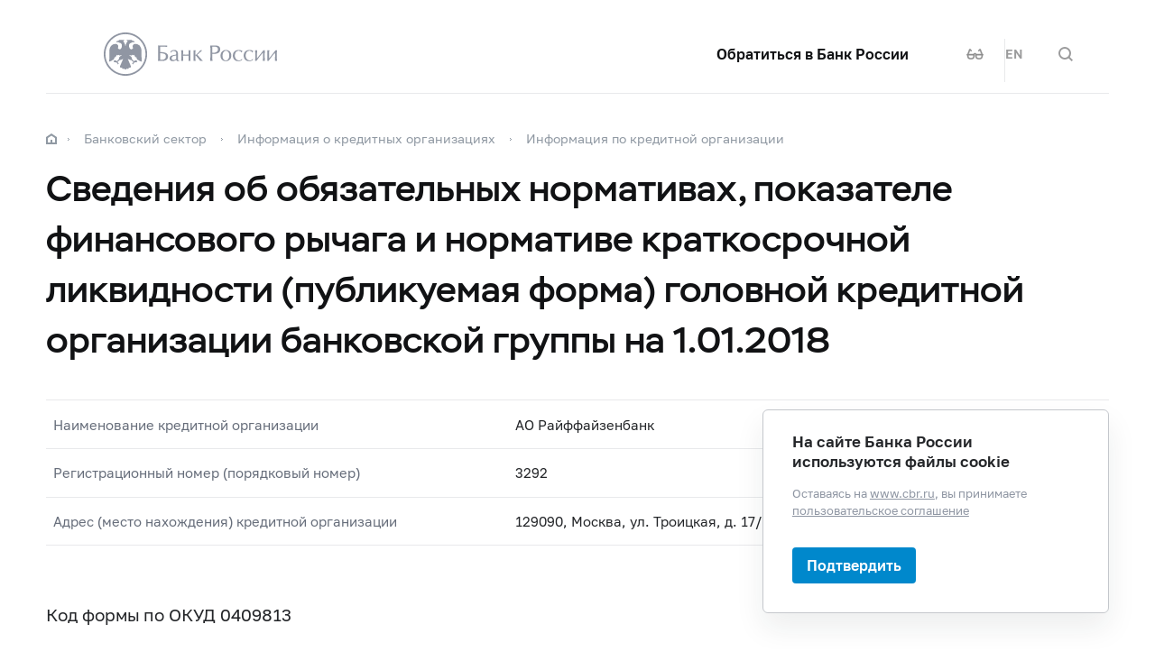

--- FILE ---
content_type: text/html; charset=utf-8
request_url: https://cbr.ru/banking_sector/credit/coinfo/AnnaulReport2017/?when=201801&regnum=3292&view=0409813bg
body_size: 16469
content:

<!DOCTYPE html>
<html>
<head>
    

<meta http-equiv="Content-Type" content="text/html; charset=UTF-8" />
<meta http-equiv="X-UA-Compatible" content="IE=edge,chrome=1">
<meta name="viewport" content="width=device-width, initial-scale=1, shrink-to-fit=no">
<meta name="format-detection" content="telephone=no" />
<meta name="zoom:lang" content="ru" />
<title>Сведения об обязательных нормативах, показателе финансового рычага и нормативе краткосрочной ликвидности (публикуемая форма) головной кредитной организации банковской группы на 1.01.2018 | Банк России</title>

    <meta name="robots" content="noindex,nofollow" />


    <meta property="og:image" content="/common/images/share-1.jpg" />

    


            <link rel="stylesheet" type="text/css" href="/common/libs/jquery-ui/jquery-ui.min.css?v=v478607061" media="all">

            <!--[if IE 9]><link rel="stylesheet" type="text/css" href="/common/style/main-ie9.css?v=v677740427" media="all"><![endif]-->

            <!--[if gt IE 9]><!--><link rel="stylesheet" type="text/css" href="/common/style/main.min.css?v=v2126836889" media="all"><!--<![endif]-->


        <script type="text/javascript" src="/common/libs/jquery-3.7.1.min.js?v=v735956814"></script>



        <script type="text/javascript" src="/common/libs/jquery-ui/jquery-ui.min.js?v=v478607061"></script>

        <script type="text/javascript" src="/common/libs/jquery.inputmask.min.js?v=v478607061"></script>


        <script type="text/javascript" src="/common/scripts/vendor.js?v=v907291152"></script>

        <script type="text/javascript" src="/common/libs/jquery.floatThead.min.js?v=v478607061"></script>








        <script type="text/javascript" src="/common/libs/popper.js?v=v478607061"></script>

        <script type="text/javascript" src="/common/libs/tippy.js?v=v478607061"></script>

        <script type="text/javascript" src="/common/scripts/main.min.js?v=v1396628121"></script>


        <script type="text/javascript" src="/common/libs/localization-ru.js?v=v712023859"></script>
        <script type="text/javascript" src="/js/jquery.ui.autocomplete-ru.js?v=v1043438991"></script>

        <script type="text/javascript" src="/js/jquery.cookie.min.js?v=v4260771145"></script>

        <script type="text/javascript" src="/js/site.js?v=v2848633841"></script>





    <script type="text/javascript">
    $(function () {
        var $menu = $('[data-menu]'),
            $menuItemBtn = $menu.find('[data-menu-item-btn]'),
            $menuShow = $('[data-menu-show]'),
            $menuClose = $('[data-menu-close]');
        var config = $menu.data('config');

        $menuShow.on('click.cms_loadwholesite', function (event) {
            loadWholeSite(true);
        });
        $menuShow.on('mouseenter.cms_loadwholesite', function (event) {
            loadWholeSite(false);
        });

        var xhr = null, g_openMenu = false;
        function loadWholeSite(openmenu) {
            g_openMenu = g_openMenu || openmenu;
            $menuShow.off('click.cms_loadwholesite mouseenter.cms_loadwholesite');
            if (xhr === null) {
                $('.menu_wrap .networks-circle').html($('.networks-circle.footer_networks').html());
                $('.menu_wrap .header_search').html($('.header .offsetMenu .header_search').html());

                xhr = $.ajax(config.url, {
                    dataType: "html",
                    method: "get",
                    success: function (html) {
                        $('[data-cms-wholesite-placeholder]').replaceWith(html);

                        $menu.find('.menu_tab[data-tabs-tab]').each(function () {
                            var tab = $(this).data('tabs-tab');
                            $(this).toggle($menu.find('[data-tabs-content="' + tab + '"]').length != 0);
                        });

                        $menu.trigger('new-html');

                        for (var i in config.catalogPath) {
                            $menu.find('li[data-catalog-id="' + config.catalogPath[i] + '"]')
                                .addClass("_active");
                            $menu.find('li[data-catalog-id="' + config.catalogPath[i] + '"]')
                                .closest('[data-tabs-content]')
                                .trigger('open-anchor');
                        }

                        
                        xhr = true;
                    },
                    error: function () {
                        xhr = null;
                    }
                });
            }
        }
    });
    </script>


<script>
    if (window.localStorage) {
        if (localStorage.getItem('vision-impaired'))
            document.getElementsByTagName('html')[0].className += ' vision-impaired';
    }
</script>
<script>
    document.documentElement.style.setProperty('--scrollbar-width', '17px');
    setTimeout(function () {
        
        var div = document.createElement('div');

        div.style.overflowY = 'scroll';
        div.style.width = '50px';
        div.style.height = '50px';

        
        div.style.visibility = 'hidden';

        document.body.appendChild(div);
        var scrollWidth = Math.max(div.offsetWidth - div.clientWidth, 0.15); 
        document.body.removeChild(div);
        
        document.documentElement.style.setProperty('--scrollbar-width', scrollWidth + 'px');
    }, 0);
</script>




    
</head>
<body>


<!-- Yandex.Metrika counter -->
<script type="text/javascript" >
    (function(m,e,t,r,i,k,a){m[i]=m[i]||function(){(m[i].a=m[i].a||[]).push(arguments)};
    m[i].l=1*new Date();
    for (var j = 0; j < document.scripts.length; j++) {if (document.scripts[j].src === r) { return; }}
    k=e.createElement(t),a=e.getElementsByTagName(t)[0],k.async=1,k.src=r,a.parentNode.insertBefore(k,a)})
    (window, document, "script", "https://mc.yandex.ru/metrika/tag.js", "ym");

    ym(5774506, "init", {
        clickmap:true,
        trackLinks:true,
        accurateTrackBounce:true,
        webvisor:true
    });
</script>
<noscript><div><img src="https://mc.yandex.ru/watch/5774506" style="position:absolute; left:-9999px;" alt="" /></div></noscript>    
<!-- /Yandex.Metrika counter -->
        
    

    <div class="header-print">
    <div class="offsetMenu">
        <div class="header-print_inner">
            <img class="header-print_logo" alt="cbr" src="/common/images/logo.svg">
            <ul class="header-print_contacts">
<li>107016, Москва, ул. Неглинная, д.&nbsp;12, к. В, Банк России</li>
<li><nobr class="phone">8 800 300-30-00</nobr></li>
<li>www.cbr.ru</li>
</ul>

        </div>
    </div>
</div>

    <header class="header" id="header">
        <div class="top-line" data-top-line="">
            <div class="offsetMenu">
                <div class="col-md-23 offset-md-1">
                    <div class="top-line_inner header_inner">
                        

<div class="row">
    <div class="col-xl-5 col-md-9">
        <div class="header_left pr-0">
                <div class="header_menu" data-menu-show=""></div>
            <a class="header_logo" href="/"></a>
            <a class="d-flex d-md-none" href="#" data-tooltip="" data-tooltip-content="Версия для слабовидящих" data-tooltip-class="mobile-hide"><div class="header_visual-impaired_item"></div></a>
                <a class="header_search_btn d-flex d-md-none" href="#" data-search-form-show="" aria-label="Поиск по сайту"><div class="header_search_icon"></div></a>
        </div>
    </div>
    <div class="col-xl-17 col-md-13 offset-md-1 header_block justify-content-end">
        <div class="d-none d-md-block">
            <div class="header_right">
                <div class="networks header_link header_networks"><a href="/contactBR/">Обратиться в&nbsp;Банк России</a></div>
                <div class="networks header_networks header_visual-impaired header_visual-impaired_inner"><a href="#" data-tooltip="" data-tooltip-content="Версия для слабовидящих" data-tooltip-class="mobile-hide"><div class="header_visual-impaired_item"></div></a></div>
                <div class="header_lang header_lang_inner header_networks">
    <a href="/Localization/SwitchLanguage?url=%2Fbanking_sector%2Fcredit%2Fcoinfo%2FAnnaulReport2017%2F%3Fwhen%3D201801%26regnum%3D3292%26view%3D0409813bg&amp;from=ru-RU&amp;to=en-CB"><!--noindex-->EN<!--/noindex--></a>
</div>
                    <div class="header_networks header_search header_search_inner">
                        <a class="header_search_btn" href="#" data-search-form-show="" aria-label="Поиск по сайту">
                            <div class="header_search_icon"></div>
                        </a>
                    </div>
            </div>
        </div>
    </div>
</div>
                    </div>
                </div>
            </div>
        </div>        
        <div class="offsetMenu">
            <div class="col-md-23 offset-md-1">
                <div class="header_inner">
                    

<div class="row">
    <div class="col-xl-5 col-md-9">
        <div class="header_left pr-0">
                <div class="header_menu" data-menu-show=""></div>
            <a class="header_logo" href="/"></a>
            <a class="d-flex d-md-none" href="#" data-tooltip="" data-tooltip-content="Версия для слабовидящих" data-tooltip-class="mobile-hide"><div class="header_visual-impaired_item"></div></a>
                <a class="header_search_btn d-flex d-md-none" href="#" data-search-form-show="" aria-label="Поиск по сайту"><div class="header_search_icon"></div></a>
        </div>
    </div>
    <div class="col-xl-17 col-md-13 offset-md-1 header_block justify-content-end">
        <div class="d-none d-md-block">
            <div class="header_right">
                <div class="networks header_link header_networks"><a href="/contactBR/">Обратиться в&nbsp;Банк России</a></div>
                <div class="networks header_networks header_visual-impaired header_visual-impaired_inner"><a href="#" data-tooltip="" data-tooltip-content="Версия для слабовидящих" data-tooltip-class="mobile-hide"><div class="header_visual-impaired_item"></div></a></div>
                <div class="header_lang header_lang_inner header_networks">
    <a href="/Localization/SwitchLanguage?url=%2Fbanking_sector%2Fcredit%2Fcoinfo%2FAnnaulReport2017%2F%3Fwhen%3D201801%26regnum%3D3292%26view%3D0409813bg&amp;from=ru-RU&amp;to=en-CB"><!--noindex-->EN<!--/noindex--></a>
</div>
                    <div class="header_networks header_search header_search_inner">
                        <a class="header_search_btn" href="#" data-search-form-show="" aria-label="Поиск по сайту">
                            <div class="header_search_icon"></div>
                        </a>
                    </div>
            </div>
        </div>
    </div>
</div>
                </div>
            </div>
        </div>
    </header>
    <form action="/search/" method="get" class="search-form" data-search-form=""
      data-api-url="/Content/SearchSuggest/Suggest"
      data-api-top-url="">
    <div class="offsetMenu">
        <div class="col-md-23 offset-md-1">
            <div class="search-form_inner">
                <div class="search-form_title">Что вы хотите найти?<img class="search-form_title-close" src="/common/images/icons/menu-close-dark-grey.svg"></div>
                <div class="search-form_content">
                    <div class="search-form_block">
                        <div class="search-form_icon"></div>
                        <div class="search-form_field">
                            <input name="text" type="text" autocomplete="off" placeholder="Начните писать" data-search-form-input="" />
                        </div>
                    </div>
                    <div class="search-form_clear" data-search-form-clear-btn=""><img src="/common/images/icons/menu-close-gray.svg"></div>
                    <div class="search-form_btn">
                        <button class="b-btn _blue" data-search-form-btn="">Искать</button>
                    </div>
                </div>
            </div>
        </div>
    </div>
</form>


<div class="menu_wrap" data-menu="" data-config="{&quot;catalogPath&quot;:[22150,22125,16161,16160],&quot;url&quot;:&quot;/Catalog/SiteMap/GetWholeSiteHtml?blockId=59191&quot;}">
    <div class="offsetMenu">
        <div class="header_menu _close menu_close d-none d-md-block" data-menu-close=""></div>
        <div class="header_inner top-line_inner d-block d-md-none">
            <div class="row">
                <div class="col-xl-5 col-md-9">
                    <div class="header_left pr-0">
                        <div role="button" tabindex="0" aria-label="Закрыть меню" class="header_menu _close" data-menu-close=""></div>
                        <a class="header_logo" href="/"></a>
                        <a class="invisible" href="#" data-tooltip="" data-tooltip-content="Версия для слабовидящих" data-tooltip-class="mobile-hide"><div class="header_visual-impaired_item"></div></a>
                        <a class="header_search_btn invisible" href="#" data-search-form-show="" aria-label="Поиск по сайту"><div class="header_search_icon"></div></a>
                    </div>
                </div>
            </div>
        </div>
        <div class="menu row" data-tabs="data-tabs">
            <div class="menu_quick col-md-7">
                <div role="tablist" class="menu_quick_tabs">
    <a role="tab" id="menu_tab_Activity" aria-controls="menu_content_Activity" aria-selected="true" class="menu_tab _active" href="#" data-tabs-tab="Activity">Деятельность</a>
    <a role="tab" id="menu_tab_FinancialMarkets" aria-controls="menu_content_FinancialMarkets" aria-selected="false" class="menu_tab" href="#" data-tabs-tab="FinancialMarkets">Финансовые рынки</a>
    <a role="tab" id="menu_tab_Documents" aria-controls="menu_content_Documents" aria-selected="false" class="menu_tab" href="#" data-tabs-tab="Documents">Документы и данные</a>
    <a role="tab" id="menu_tab_AboutBank" aria-controls="menu_content_AboutBank" aria-selected="false" class="menu_tab" href="#" data-tabs-tab="AboutBank">О Банке России</a>
    <a role="tab" id="menu_tab_Services" aria-controls="menu_content_Services" aria-selected="false" class="menu_tab" href="#" data-tabs-tab="Services">Сервисы</a>
</div>
<div class="menu_quick_links">
    <div class="inner_links"><a href="/support_measures/" title="Меры зашиты финансового рынка" style="color:red">Меры защиты финансового рынка</a>
  </div>
<div class="phones"><a class="menu_phone_val" href="tel:+74993003000">
<div class="plus">+</div>7 499 300-30-00</a><a class="menu_phone_val" href="tel:88003003000">8 800 300-30-00</a><a class="menu_phone_val" href="tel:300">300</a><span>Бесплатно для звонков с мобильных телефонов</span></div>
<div class="inner_links">
  <a href="/news/" title="Новости">Новости</a>
  <a href="/rbr/" title="Решения Банка России">Решения Банка России</a>
  <a href="/contacts/" title="Контактная информация">Контактная информация</a>
  <a href="/sitemap" title="Карта сайта">Карта сайта</a>
  <a href="/about/" title="О сайте">О сайте</a>
  </div>
<div class="networks-circle">
  <a class="networks-circle_item _vk" href="https://vk.com/cbr_official" title="ВКонтакте"></a>
  <a class="networks-circle_item _yt" href="https://www.youtube.com/user/BankofRussia" title="Youtube"></a>
  <a class="networks-circle_item _tg" href="https://t.me/centralbank_russia" title="Telegram"></a>
  <a class="networks-circle_item _ydzen" href="https://zen.yandex.ru/id/622372d6a565892091994ea9" title="Яндекс Дзен"></a>
  <a class="networks-circle_item _ok" href="https://ok.ru/group/68858679787580" title="Одноклассники"></a>
  <a class="networks-circle_item _rt" href="https://rutube.ru/channel/23873201/" title="RUTUBE"></a>
</div>
</div>
            </div>
            <div class="d-md-none link-above">
                <div class="header_right">
                    <div class="header_link"><a href="/contactBR/">Обратиться в&nbsp;Банк России</a></div>
                    <div class="header_lang">
            <div class="header_lang_item _active"><span><!--noindex-->RU<!--/noindex--></span></div>
            <div class="header_lang_item"><a href="/Localization/SwitchLanguage?url=%2Fbanking_sector%2Fcredit%2Fcoinfo%2FAnnaulReport2017%2F%3Fwhen%3D201801%26regnum%3D3292%26view%3D0409813bg&amp;from=ru-RU&amp;to=en-CB"><!--noindex-->EN<!--/noindex--></a></div>
</div>
                </div>
                    <div class="header_right">
                        <div class="header_link"><a href="/fmp_check/">Проверить участника финансового рынка</a></div>
                    </div>
            </div>
            <div class="menu_content_container col-md with-centered-loader" data-cms-wholesite-placeholder="">
            </div>
        </div>
    </div>
</div>

    <main id="content">
        <div class="offsetMenu ">
            <div class="container-fluid">
                <div class="col-md-23 offset-md-1">
                    <div class="breadcrumbs">
    <div class="breadcrumbs_item"><a class="breadcrumbs_home" href="/"></a></div>
        <div class="breadcrumbs_item">
            <a href="/banking_sector/"><!--noindex-->Банковский сектор<!--/noindex--></a>
        </div>
        <div class="breadcrumbs_item">
            <a href="/banking_sector/credit/"><!--noindex-->Информация о&#160;кредитных организациях<!--/noindex--></a>
        </div>
        <div class="breadcrumbs_item">
            <a href="/banking_sector/credit/coinfo/"><!--noindex-->Информация по&#160;кредитной организации<!--/noindex--></a>
        </div>
    </div>

                    <!--index-->
<h1 class="_medium"><span class="referenceable">Сведения об обязательных нормативах, показателе финансового рычага и нормативе краткосрочной ликвидности (публикуемая форма) головной кредитной организации банковской группы на 1.01.2018</span>
</h1>
                                                                                                                        <div class="coinfo block-part">

        <div class="coinfo_item row">                			
            	<div class="coinfo_item_title col-md-9">Наименование кредитной организации</div>
            	<div class="coinfo_item_text col-md-13 offset-md-1">АО Райффайзенбанк</div>
            </div>
        <div class="coinfo_item row">                			
            	<div class="coinfo_item_title col-md-9">Регистрационный номер (порядковый номер)</div>
            	<div class="coinfo_item_text col-md-13 offset-md-1">3292</div>
            </div>
        <div class="coinfo_item row">                			
            	<div class="coinfo_item_title col-md-9">Адрес (место нахождения) кредитной организации</div>
            	<div class="coinfo_item_text col-md-13 offset-md-1">129090, Москва, ул. Троицкая, д. 17/1</div>
            </div></div>


<p><em>Код формы по ОКУД 0409813</em></p>
<p><em>Квартальная (Годовая)</em></p>
<h2>Раздел 1. Сведения об обязательных нормативах</h2>

<div class="table-wrapper">
<div class="table">
<table class="data"> 
<tr>
        <th rowspan="2">Номер строки</th>
        <th rowspan="2">Наименование показателя</th>
        <th rowspan="2">Номер пояснения</th>
        <th rowspan="2">Нормативное значение, процент</th>
        <th colspan="4">Фактическое значение, процент</th>
    </tr>
    <tr>
        <th colspan="2">на отчётную дату</th>
        <th colspan="2">на начало отчётного года</th>
    </tr>

<tr>
<td>1</td>
<td>Норматив достаточности базового капитала банка (Н1.1), банковской группы (Н20.1)</td>
<td>2</td>
<td class="right">5.00</td>
<td class="right" colspan="2">10.00</td>
<td class="right" colspan="2">10.10</td>
</tr>
<tr>
<td>2</td>
<td>Норматив достаточности основного капитала банка (Н1.2), банковской группы (Н20.2)</td>
<td>2</td>
<td class="right">6.00</td>
<td class="right" colspan="2">10.70</td>
<td class="right" colspan="2">11.00</td>
</tr>
<tr>
<td>3</td>
<td>Норматив достаточности собственных средств (капитала) банка (Н1.0), банковской группы (Н20.0)</td>
<td>2</td>
<td class="right">8.00</td>
<td class="right" colspan="2">13.60</td>
<td class="right" colspan="2">16.60</td>
</tr>
<tr>
<td>4</td>
<td>Норматив достаточности собственных средств (капитала) небанковской кредитной организации, имеющей право на осуществление переводов денежных средств без открытия банковских счетов и связанных с ними иных банковских операций (Н1.3)</td>
<td></td>
<td class="right"></td>
<td class="right" colspan="2"></td>
<td class="right" colspan="2"></td>
</tr>
<tr>
<td>5</td>
<td>Норматив мгновенной ликвидности банка (Н2)</td>
<td></td>
<td class="right"></td>
<td class="right" colspan="2"></td>
<td class="right" colspan="2"></td>
</tr>
<tr>
<td>6</td>
<td>Норматив текущей ликвидности банка (Н3)</td>
<td></td>
<td class="right"></td>
<td class="right" colspan="2"></td>
<td class="right" colspan="2"></td>
</tr>
<tr>
<td>7</td>
<td>Норматив долгосрочной ликвидности банка (Н4)</td>
<td></td>
<td class="right"></td>
<td class="right" colspan="2"></td>
<td class="right" colspan="2"></td>
</tr>
<tr>
<td rowspan="2">8</td>
<td rowspan="2">Норматив максимального размера риска на одного заемщика или группу связанных заемщиков банка (Н6)</td>
<td rowspan="2"></td>
<td  class="right" rowspan="2"></td>
<td class="right"><small>максимальное</small></td>
<td class="right">&nbsp;</td>
<td class="right"><small>максимальное</small></td>
<td class="right">&nbsp;</td>
</tr>
<tr>
<td class="right"><small>минимальное</small></td>
<td class="right">&nbsp;</td>
<td class="right"><small>минимальное</small></td>
<td class="right">&nbsp;</td>
</tr>
<tr>
<td>9</td>
<td>Норматив максимального размера крупных кредитных рисков банка (Н7), банковской группы (Н22)</td>
<td></td>
<td class="right">800.00</td>
<td class="right" colspan="2">135.50</td>
<td class="right" colspan="2">83.20</td>
</tr>
<tr>
<td>10</td>
<td>Норматив максимального размера кредитов, банковских гарантий и поручительств, предоставленных банком своим участникам (акционерам) (Н9.1)</td>
<td></td>
<td class="right"></td>
<td class="right" colspan="2"></td>
<td class="right" colspan="2"></td>
</tr>
<tr>
<td>11</td>
<td>Норматив совокупной величины риска по инсайдерам банка (Н10.1)</td>
<td></td>
<td class="right"></td>
<td class="right" colspan="2"></td>
<td class="right" colspan="2"></td>
</tr>
<tr>
<td>12</td>
<td>Норматив использования собственных средств (капитала) банка для приобретения акций (долей) других юридических лиц (Н12), норматив использования собственных средств (капитала) банковской группы для приобретения головной кредитной организацией банковской группы и участниками банковской группы акций (долей) других юридических лиц (Н23)</td>
<td></td>
<td class="right">25.00</td>
<td class="right" colspan="2">0.00</td>
<td class="right" colspan="2">0.00</td>
</tr>
<tr>
<td>13</td>
<td>Норматив соотношения суммы ликвидных активов сроком исполнения в ближайшие 30 календарных дней к сумме обязательств РНКО (Н15)</td>
<td></td>
<td class="right"></td>
<td class="right" colspan="2"></td>
<td class="right" colspan="2"></td>
</tr>
<tr>
<td>14</td>
<td>Норматив ликвидности небанковской кредитной организации, имеющей право на осуществление переводов денежных средств без открытия банковских счетов и связанных с ними иных банковских операций (Н15.1)</td>
<td></td>
<td class="right"></td>
<td class="right" colspan="2"></td>
<td class="right" colspan="2"></td>
</tr>
<tr>
<td>15</td>
<td>Норматив максимальной совокупной величины кредитов клиентам – участникам расчетов на завершение расчетов (Н16)</td>
<td></td>
<td class="right"></td>
<td class="right" colspan="2"></td>
<td class="right" colspan="2"></td>
</tr>
<tr>
<td>16</td>
<td>Норматив предоставления РНКО от своего имени и за свой счет кредитов заемщикам, кроме клиентов – участников расчетов (Н16.1)</td>
<td></td>
<td class="right"></td>
<td class="right" colspan="2"></td>
<td class="right" colspan="2"></td>
</tr>
<tr>
<td>17</td>
<td>Норматив минимального соотношения размера ипотечного покрытия и объема эмиссии облигаций с ипотечным покрытием (Н18)</td>
<td></td>
<td class="right"></td>
<td class="right" colspan="2"></td>
<td class="right" colspan="2"></td>
</tr>
<tr>
<td>18</td>
<td>Норматив максимального размера риска на связанное с банком лицо (группу связанных с банком лиц) (Н25)</td>
<td></td>
<td class="right"></td>
<td class="right" colspan="2"></td>
<td class="right" colspan="2"></td>
</tr>
</table></div></div>

<h2>Раздел 2. Информация о расчете показателя финансового рычага</h2>
<h3>Подраздел 2.1. Расчет размера балансовых активов и внебалансовых требований под риском для расчета показателя финансового рычага</h3>


<div class="table-wrapper">
<div class="table">
<table class="data">
	<tr>
	    <th>Номер строки</th>
		<th>Наименование показателя</th>
		<th>Номер пояснения</th>
		<th>Сумма, тыс. руб.</th>
	</tr>

<tr>
<td>1</td>
<td>Размер активов  в соответствии с бухгалтерским балансом (публикуемая форма), всего:</td>
<td class="right">0</td>
<td class="right"> 862 846 533</td>
</tr>
<tr>
<td>2</td>
<td>Поправка в части вложений в капитал кредитных, финансовых, страховых или иных организаций, отчетные данные которых включаются в консолидированную финансовую отчетность, но не включаются в расчет величины собственных средств (капитала), обязательных нормативов и размеров (лимитов) открытых валютных позиций банковской группы</td>
<td class="right">0</td>
<td class="right">0</td>
</tr>
<tr>
<td>3</td>
<td>Поправка в части фидуциарных активов, отражаемых в соответствии с правилами бухгалтерского учета, но не включаемых в расчет показателя финансового рычага</td>
<td class="right">0</td>
<td class="right">0</td>
</tr>
<tr>
<td>4</td>
<td>Поправка в части производных финансовых инструментов (ПФИ)</td>
<td class="right">0</td>
<td class="right">-3 951 904</td>
</tr>
<tr>
<td>5</td>
<td>Поправка в части операций кредитования ценными бумагами</td>
<td class="right">0</td>
<td class="right">0</td>
</tr>
<tr>
<td>6</td>
<td>Поправка в части приведения к кредитному эквиваленту условных обязательств кредитного характера</td>
<td class="right">0</td>
<td class="right"> 111 637 613</td>
</tr>
<tr>
<td>7</td>
<td>Прочие поправки</td>
<td class="right">0</td>
<td class="right"> 16 668 705</td>
</tr>
<tr>
<td>8</td>
<td>Величина балансовых активов и внебалансовых требований под риском с учетом поправок для расчета показателя финансового рычага, итого:</td>
<td class="right">0</td>
<td class="right"> 953 863 537</td>
</tr>
</table></div></div>
<h3>Подраздел 2.2. Расчет показателя финансового рычага</h3>
<div class="table-wrapper">
<div class="table">
<table class="data"> 
	<tr>
		<th>Номер строки</th>
		<th>Наименование показателя</th>
		<th>Номер пояснения</th>
		<th>Сумма, тыс. руб.</th>
	</tr>

<tr>
<td colspan="4" class="center">Риск по балансовым активам</td>
</tr>
<tr>
<td>1</td>
<td>Величина балансовых активов, всего:</td>
<td class="right">3.6</td>
<td class="right"> 738 457 994</td>
</tr>
<tr>
<td>2</td>
<td>Уменьшающая поправка на сумму показателей, принимаемых в уменьшение величины  источников основного капитала</td>
<td class="right">0</td>
<td class="right"> 4 236 280</td>
</tr>
<tr>
<td>3</td>
<td>Величина балансовых активов под риском с учетом поправки (разность строк 1 и 2), итого:</td>
<td class="right">0</td>
<td class="right"> 734 221 714</td>
</tr>
<tr>
<td colspan="4" class="center">Риск по операциям с ПФИ</td>
</tr>
<tr>
<td>4</td>
<td>Текущий кредитный риск по операциям с ПФИ (за вычетом полученной вариационной маржи), всего:</td>
<td class="right">3.6</td>
<td class="right"> 13 544 846</td>
</tr>
<tr>
<td>5</td>
<td>Потенциальный кредитный риск на контрагента по операциям с ПФИ, всего:</td>
<td class="right">3.6</td>
<td class="right"> 3 546 793</td>
</tr>
<tr>
<td>6</td>
<td>Поправка на размер номинальной суммы предоставленного обеспечения по операциям с ПФИ, подлежащей списанию с баланса в соответствии с правилами бухгалтерского учета</td>
<td class="right">0</td>
<td class="right">в соответствии с российскими правилами бухгалтерского учета неприменимо</td>
</tr>
<tr>
<td>7</td>
<td>Уменьшающая поправка на сумму перечисленной вариационной маржи в установленных случаях</td>
<td class="right">0</td>
<td class="right">0</td>
</tr>
<tr>
<td>8</td>
<td>Поправка  в части требований  банка - участника клиринга к центральному контрагенту по  исполнению сделок клиентов</td>
<td class="right">0</td>
<td class="right">0</td>
</tr>
<tr>
<td>9</td>
<td>Поправка для учета кредитного риска в отношении базисного (базового) актива по выпущенным кредитным ПФИ</td>
<td class="right">0</td>
<td class="right">0</td>
</tr>
<tr>
<td>10</td>
<td>Уменьшающая поправка в части выпущенных кредитных ПФИ</td>
<td class="right">0</td>
<td class="right">0</td>
</tr>
<tr>
<td>11</td>
<td>Величина риска по ПФИ с учетом поправок (сумма строк 4, 5,  9 за вычетом строк 7, 8, 10), итого:</td>
<td class="right">0</td>
<td class="right"> 17 091 639</td>
</tr>
<tr>
<td colspan="4" class="center">Риск по операциям кредитования ценными бумагами</td>
</tr>
<tr>
<td>12</td>
<td>Требования по операциям кредитования ценными бумагами (без учета неттинга), всего:</td>
<td class="right">3.6</td>
<td class="right"> 93 425 719</td>
</tr>
<tr>
<td>13</td>
<td>Поправка на величину неттинга денежной части (требований и обязательств) по операциям кредитования  ценными  бумагами</td>
<td class="right">0</td>
<td class="right">0</td>
</tr>
<tr>
<td>14</td>
<td>Величина кредитного риска на контрагента по операциям кредитования ценными бумагами</td>
<td class="right">0</td>
<td class="right">0</td>
</tr>
<tr>
<td>15</td>
<td>Величина риска по гарантийным операциям кредитования ценными бумагами</td>
<td class="right">0</td>
<td class="right">0</td>
</tr>
<tr>
<td>16</td>
<td>Требования по операциям кредитования ценными бумагами с учетом поправок (сумма строк 12 , 14, 15 за вычетом строки 13), итого:</td>
<td class="right">0</td>
<td class="right"> 93 425 719</td>
</tr>
<tr>
<td colspan="4" class="center">Риск по условным обязательствам кредитного характера (КРВ')</td>
</tr>
<tr>
<td>17</td>
<td>Номинальная величина риска по условным обязательствам кредитного характера (КРВ'), всего:</td>
<td class="right">0</td>
<td class="right"> 225 166 241</td>
</tr>
<tr>
<td>18</td>
<td>Поправка в части применения коэффициентов кредитного эквивалента</td>
<td class="right">0</td>
<td class="right"> 113 528 628</td>
</tr>
<tr>
<td>19</td>
<td>Величина риска по условным обязательствам кредитного характера (КРВ') с учетом поправок (разность строк 17 и 18), итого:</td>
<td class="right">3.6</td>
<td class="right"> 111 637 613</td>
</tr>
<tr>
<td colspan="4" class="center">Капитал и риски</td>
</tr>
<tr>
<td>20</td>
<td>Основной капитал</td>
<td class="right">3.6</td>
<td class="right"> 102 689 923</td>
</tr>
<tr>
<td>21</td>
<td>Величина балансовых активов и внебалансовых требований  под риском для расчета показателя финансового рычага (сумма строк 3, 11, 16, 19), всего:</td>
<td class="right">3.6</td>
<td class="right"> 956 376 685</td>
</tr>
<tr>
<td colspan="4" class="center">Показатель финансового рычага</td>
</tr>
<tr>
<td>22</td>
<td>Показатель финансового рычага по Базелю III (строка 20 / строка 21), процент</td>
<td class="right">3.6</td>
<td class="right">   11</td>
</tr>
</table></div></div>

<h2>Раздел 3. Информация о расчете норматива краткосрочной ликвидности</h2>

<div class="table-wrapper">
<div class="table">
<table class="data"> 
<tr><th rowspan="2">Номер строки</th><th rowspan="2">Наименование показателя</th><th rowspan="2">Номер пояснения</th>


<th colspan="2">Данные на 01.04.2018</th>


<th colspan="2">Данные на 01.07.2018</th>


<th colspan="2">Данные на 01.10.2018</th>


<th colspan="2">Данные на 01.01.2019</th>

</tr>
<tr>
<th>величина требований (обязательств), тыс. руб.</th><th>взвешенная величина требований (обязательств), тыс. руб.</th>
<th>величина требований (обязательств), тыс. руб.</th><th>взвешенная величина требований (обязательств), тыс. руб.</th>
<th>величина требований (обязательств), тыс. руб.</th><th>взвешенная величина требований (обязательств), тыс. руб.</th>
<th>величина требований (обязательств), тыс. руб.</th><th>взвешенная величина требований (обязательств), тыс. руб.</th>
</tr>
<tr><td colspan="11">ВЫСОКОКАЧЕСТВЕННЫЕ ЛИКВИДНЫЕ АКТИВЫ</tr>
<tr>
<td>   1</td>
<td>Высоколиквидные активы (ВЛА) с учетом дополнительных элементов  числителя Н26 (Н27)</td>
<td>&nbsp;</td>
<td class="right">&nbsp;</td>
<td class="right"> 91 000 353</td>
<td class="right">&nbsp;</td>
<td class="right"> 89 755 529</td>
<td class="right">&nbsp;</td>
<td class="right"> 99 595 542</td>
<td class="right">&nbsp;</td>
<td class="right">0</td>
</tr>
<tr><td colspan="11">ОЖИДАЕМЫЕ ОТТОКИ ДЕНЕЖНЫХ СРЕДСТВ</tr>
<tr>
<td>   2</td>
<td>Денежные средства физических лиц, всего, в том числе:</td>
<td>&nbsp;</td>
<td class="right"> 328 973 688</td>
<td class="right"> 31 523 412</td>
<td class="right"> 330 876 754</td>
<td class="right"> 31 659 766</td>
<td class="right"> 351 201 402</td>
<td class="right"> 33 470 559</td>
<td class="right">0</td>
<td class="right">0</td>
</tr>
<tr>
<td>   3</td>
<td>стабильные средства</td>
<td>&nbsp;</td>
<td class="right"> 27 479 133</td>
<td class="right"> 1 373 957</td>
<td class="right"> 28 558 179</td>
<td class="right"> 1 427 909</td>
<td class="right"> 32 991 626</td>
<td class="right"> 1 649 581</td>
<td class="right">0</td>
<td class="right">0</td>
</tr>
<tr>
<td>   4</td>
<td>нестабильные средства</td>
<td>&nbsp;</td>
<td class="right"> 301 494 555</td>
<td class="right"> 30 149 456</td>
<td class="right"> 302 318 575</td>
<td class="right"> 30 231 858</td>
<td class="right"> 318 209 776</td>
<td class="right"> 31 820 978</td>
<td class="right">0</td>
<td class="right">0</td>
</tr>
<tr>
<td>   5</td>
<td>Денежные средства клиентов, привлеченные без обеспечения, всего, в том числе:</td>
<td>&nbsp;</td>
<td class="right"> 228 663 255</td>
<td class="right"> 111 587 966</td>
<td class="right"> 229 371 123</td>
<td class="right"> 113 013 324</td>
<td class="right"> 232 522 812</td>
<td class="right"> 103 877 866</td>
<td class="right">0</td>
<td class="right">0</td>
</tr>
<tr>
<td>   6</td>
<td>операционные депозиты</td>
<td>&nbsp;</td>
<td class="right">0</td>
<td class="right">0</td>
<td class="right">0</td>
<td class="right">0</td>
<td class="right">0</td>
<td class="right">0</td>
<td class="right">0</td>
<td class="right">0</td>
</tr>
<tr>
<td>   7</td>
<td>депозиты, не относящиеся к операционным (прочие депозиты)</td>
<td>&nbsp;</td>
<td class="right"> 214 442 287</td>
<td class="right"> 101 240 534</td>
<td class="right"> 216 448 426</td>
<td class="right"> 103 766 110</td>
<td class="right"> 217 122 301</td>
<td class="right"> 93 522 953</td>
<td class="right">0</td>
<td class="right">0</td>
</tr>
<tr>
<td>   8</td>
<td>необеспеченные долговые обязательства</td>
<td>&nbsp;</td>
<td class="right">0</td>
<td class="right">0</td>
<td class="right">0</td>
<td class="right">0</td>
<td class="right">   35</td>
<td class="right">   35</td>
<td class="right">0</td>
<td class="right">0</td>
</tr>
<tr>
<td>   9</td>
<td>Денежные средства клиентов, привлеченные под обеспечение</td>
<td>&nbsp;</td>
<td class="right">&nbsp;</td>
<td class="right">  64 980</td>
<td class="right">&nbsp;</td>
<td class="right">  137 246</td>
<td class="right">&nbsp;</td>
<td class="right">  71 119</td>
<td class="right">&nbsp;</td>
<td class="right">0</td>
</tr>
<tr>
<td>   10</td>
<td>Дополнительно ожидаемые оттоки денежных средств, всего, в том числе:</td>
<td>&nbsp;</td>
<td class="right"> 101 106 391</td>
<td class="right"> 22 131 436</td>
<td class="right"> 103 464 264</td>
<td class="right"> 21 538 488</td>
<td class="right"> 109 652 184</td>
<td class="right"> 18 474 612</td>
<td class="right">0</td>
<td class="right">0</td>
</tr>
<tr>
<td>   11</td>
<td>по производным финансовым инструментами и в связи с потенциальной потребностью во внесении дополнительного  обеспечения</td>
<td>&nbsp;</td>
<td class="right"> 12 890 888</td>
<td class="right"> 12 890 888</td>
<td class="right"> 12 206 013</td>
<td class="right"> 12 206 013</td>
<td class="right"> 7 862 765</td>
<td class="right"> 7 862 765</td>
<td class="right">0</td>
<td class="right">0</td>
</tr>
<tr>
<td>   12</td>
<td>связанные с потерей фондирования по обеспеченным долговым инструментам</td>
<td>&nbsp;</td>
<td class="right">0</td>
<td class="right">0</td>
<td class="right">0</td>
<td class="right">0</td>
<td class="right">0</td>
<td class="right">0</td>
<td class="right">0</td>
<td class="right">0</td>
</tr>
<tr>
<td>   13</td>
<td>по обязательствам банка по неиспользованным безотзывным и условно отзывным кредитным линиям и линиям ликвидности</td>
<td>&nbsp;</td>
<td class="right"> 88 215 502</td>
<td class="right"> 9 240 548</td>
<td class="right"> 91 258 251</td>
<td class="right"> 9 332 474</td>
<td class="right"> 101 789 419</td>
<td class="right"> 10 611 847</td>
<td class="right">0</td>
<td class="right">0</td>
</tr>
<tr>
<td>   14</td>
<td>Дополнительно ожидаемые оттоки денежных средств по прочим договорным обязательствам</td>
<td>&nbsp;</td>
<td class="right"> 281 114 290</td>
<td class="right"> 141 756 809</td>
<td class="right"> 299 210 078</td>
<td class="right"> 150 189 096</td>
<td class="right"> 364 351 600</td>
<td class="right"> 192 832 681</td>
<td class="right">0</td>
<td class="right">0</td>
</tr>
<tr>
<td>   15</td>
<td>Дополнительно ожидаемые оттоки денежных средств по прочим условным обязательствам</td>
<td>&nbsp;</td>
<td class="right">0</td>
<td class="right">0</td>
<td class="right">0</td>
<td class="right">0</td>
<td class="right">0</td>
<td class="right">0</td>
<td class="right">0</td>
<td class="right">0</td>
</tr>
<tr>
<td>   16</td>
<td>Суммарный отток денежных средств итого: (строка 2 + строка 5 + строка 9 + строка 10 + строка 14 + строка 15)</td>
<td>&nbsp;</td>
<td class="right">&nbsp;</td>
<td class="right"> 307 064 603</td>
<td class="right">&nbsp;</td>
<td class="right"> 316 537 920</td>
<td class="right">&nbsp;</td>
<td class="right"> 348 726 837</td>
<td class="right">&nbsp;</td>
<td class="right">0</td>
</tr>
<tr><td colspan="11">ОЖИДАЕМЫЕ ПРИТОКИ ДЕНЕЖНЫХ СРЕДСТВ</tr>
<tr>
<td>   17</td>
<td>По операциям предоставления денежных средств под обеспечение ценными бумагами, включая операции обратного РЕПО</td>
<td>&nbsp;</td>
<td class="right"> 60 043 370</td>
<td class="right"> 37 298 611</td>
<td class="right"> 57 757 299</td>
<td class="right"> 36 469 449</td>
<td class="right"> 64 650 466</td>
<td class="right"> 44 055 463</td>
<td class="right">0</td>
<td class="right">0</td>
</tr>
<tr>
<td>   18</td>
<td>По договорам без нарушения контрактных сроков исполнения обязательств</td>
<td>&nbsp;</td>
<td class="right"> 46 782 299</td>
<td class="right"> 41 698 381</td>
<td class="right"> 55 874 312</td>
<td class="right"> 50 745 212</td>
<td class="right"> 59 093 859</td>
<td class="right"> 52 935 064</td>
<td class="right">0</td>
<td class="right">0</td>
</tr>
<tr>
<td>   19</td>
<td>Прочие притоки</td>
<td>&nbsp;</td>
<td class="right"> 136 549 899</td>
<td class="right"> 136 549 899</td>
<td class="right"> 143 755 230</td>
<td class="right"> 143 755 230</td>
<td class="right"> 184 402 940</td>
<td class="right"> 184 402 940</td>
<td class="right">0</td>
<td class="right">0</td>
</tr>
<tr>
<td>   20</td>
<td>Суммарный приток денежных средств, итого: (строка 17 + строка 18 + строка 19)</td>
<td>&nbsp;</td>
<td class="right"> 243 375 568</td>
<td class="right"> 215 546 891</td>
<td class="right"> 257 386 841</td>
<td class="right"> 230 969 891</td>
<td class="right"> 308 147 265</td>
<td class="right"> 281 393 467</td>
<td class="right">0</td>
<td class="right">0</td>
</tr>
<tr><td colspan="11">СУММАРНАЯ СКОРРЕКТИРОВАННАЯ СТОИМОСТЬ</tr>
<tr>
<td>   21</td>
<td>ВЛА, за вычетом корректировок, рассчитанных с учетом ограничений на максимальную величину ВЛА-2Б и ВЛА-2</td>
<td>&nbsp;</td>
<td class="right">&nbsp;</td>
<td class="right"> 91 000 353</td>
<td class="right">&nbsp;</td>
<td class="right"> 89 755 529</td>
<td class="right">&nbsp;</td>
<td class="right"> 99 595 542</td>
<td class="right">&nbsp;</td>
<td class="right">0</td>
</tr>
<tr>
<td>   22</td>
<td>Чистый ожидаемый отток денежных средств</td>
<td>&nbsp;</td>
<td class="right">&nbsp;</td>
<td class="right"> 93 112 412</td>
<td class="right">&nbsp;</td>
<td class="right"> 89 462 749</td>
<td class="right">&nbsp;</td>
<td class="right"> 87 568 677</td>
<td class="right">&nbsp;</td>
<td class="right">0</td>
</tr>
<tr>
<td>   23</td>
<td>Норматив краткосрочной ликвидности банковской группы (Н26), кредитной организации (Н27), процент</td>
<td>&nbsp;</td>
<td class="right">&nbsp;</td>
<td class="right">   98</td>
<td class="right">&nbsp;</td>
<td class="right">   100</td>
<td class="right">&nbsp;</td>
<td class="right">   115</td>
<td class="right">&nbsp;</td>
<td class="right">0</td>
</tr>
</table></div></div>
<style type='text/css'>
/*<![CDATA[*/
.table .right {
white-space:nowrap;
}
/*]]*/
</style>
                    
                    <!--/index-->
                    
    <div class="page-info">
        <!--noindex-->
        


<div class="page-info_helpful"
     data-page-feedback=""
     data-feedback-url="/Content/PageInfo/RegisterFeedback">
    <!--noindex-->
    <div class="helpful" data-helpful="">
        Страница была полезной?
        <div class="helpful_btns">
            <button class="helpful_btn _yes" data-helpful-btn="yes"><i class="helpful_icon"></i><span>Да</span></button>
            <button class="helpful_btn _no" data-helpful-btn="no"><i class="helpful_icon"></i><span>Нет</span></button>
        </div>
    </div>
    <!--/noindex-->
</div>

        <!--/noindex-->
    </div>

                </div>
            </div>
        </div>
    </main>

    <footer class="footer" id="footer">
    <div class="offsetMenu">
        <div class="footer_main">
            <div class="col-md-23 col-xl-22 offset-md-1 offset-xl-2">
                <div class="footer_top">
                    <a class="footer_logo" href="/"></a>
                    <div class="footer_up gotoUp">
                        <div class="footer_up_title">Наверх</div>
                        <div class="footer_up_icon"></div>
                    </div>
                </div>
                
<div class="footer_contacts">
<div class="footer_address">107016, Москва, ул. Неглинная, д.&nbsp;12, к. В, Банк
России</div>
<div class="footer_phones">
<div class="footer_phone"><a class="footer_phone_val" href="tel:300">300</a><span>(круглосуточно, бесплатно для&nbsp;звонков с&nbsp;мобильных телефонов)</span></div>
<div class="footer_phone"><a class="footer_phone_val" href="tel:88003003000">8&nbsp;800 300-30-00</a><span>(круглосуточно, бесплатно для&nbsp;звонков из&nbsp;регионов России)</span></div>
<div class="footer_phone"><a class="footer_phone_val" href="tel:+74993003000">+7&nbsp;499 300-30-00</a><span>(круглосуточно, в&nbsp;соответствии с&nbsp;тарифами вашего оператора)</span></div>

</div>
</div>
<div class="footer_main_block">
<div class="footer_left-menu">
<div class="footer_left-menu_item"><a href="/lk_uio/">Личный кабинет участников рынка</a></div>
<div class="footer_left-menu_item"><a href="/about_br/irp/">Отношения с&nbsp;инвесторами</a></div>
<div class="footer_left-menu_item"><a href="/rbr/list_inside/">Перечень инсайдерской информации Банка России</a></div>
<div class="footer_left-menu_item"><a href="/analytics/na_vr/">Официальное опубликование нормативных актов Банка России</a></div>
<div class="footer_left-menu_item"><a href="/project_na/">Проекты нормативных актов Банка России</a></div>
<div class="footer_left-menu_item"><a href="/other/holidays/">Перечень нерабочих праздничных дней и&nbsp;перенесенных выходных дней</a></div>
</div>
<div class="networks-circle footer_networks">
<a class="networks-circle_item _vk" href="https://vk.com/cbr_official"></a>
<a class="networks-circle_item _yt" href="https://www.youtube.com/user/BankofRussia"></a>
<a class="networks-circle_item _tg" href="https://t.me/centralbank_russia" title="Telegram"></a>
<a class="networks-circle_item _ydzen" href="https://dzen.ru/cbr" title="Яндекс Дзен"></a>
<a class="networks-circle_item _ok" href="https://ok.ru/group/68858679787580" title="Одноклассники"></a>
<a class="networks-circle_item _rt" href="https://rutube.ru/channel/23873201/" title="RUTUBE"></a>
</div>
</div>
<div class="footer_menu">
<div class="footer_menu_items">
<div class="footer_menu_item"><a href="/about/">О&nbsp;сайте</a></div>
<div class="footer_menu_item"><a href="/contacts/">Контакты</a></div>
<div class="footer_menu_item"><a href="/about_br/anticor/">Противодействие коррупции</a></div>
<div class="footer_menu_item"><a href="/development/">Технические ресурсы</a></div>
</div>
<a class="footer_menu_item _visually-impaired" href="#" title="Версия для слабовидящих">
	<div class="footer_visually-impaired-icon"></div>
	<div><span class="visually-impaired-on">Версия для&nbsp;слабовидящих</span><span class="visually-impaired-off">Обычная версия</span></div>
</a>
</div>

            </div>
        </div>
        <div class="footer_bottom">
            <div class="col-md-23 col-xl-22 offset-md-1 offset-xl-2 row">
                <div class="footer_bottom_text col-md-12 col-xl-11">&#169; Банк России, 2000–2026.</div>
<div class="footer_bottom_aic col-md-11">Дизайн сайта — <a href="https://aic.ru" target="_blank"><img src="/common/images/icons/aic-logo.svg" /></a></div>


            </div>
        </div>
    </div>
</footer>

    
    

        <div class="popup-cookies" data-popup-cookies>
            <div class="popup-cookies_title">
                На сайте Банка России используются файлы cookie
            </div>
            <div class="popup-cookies_subtitle">
                Оставаясь на <a href="/">www.cbr.ru</a>, вы принимаете
                <a href='/user_agreement/'>пользовательское соглашение</a>
            </div>
            <button class="btn _medium _blue " data-popup-cookies-btn>
                Подтвердить
            </button>
        </div>

    
<!--[if IE 9]><script>$('body').addClass('ie9')</script><![endif]-->
<script src="/Modules/Content/Scripts/PageInfo.js?v=v3116962712" type="text/javascript"></script>
    <script type="text/javascript">
        $(function () {
            Content_PageInfo.init($('[data-page-feedback]'));
        });
    </script>



</body>
</html>


--- FILE ---
content_type: image/svg+xml
request_url: https://cbr.ru/common/images/yandex-dzen-circle.svg
body_size: 377
content:
<svg width="40" height="40" xmlns="http://www.w3.org/2000/svg"><path fill-rule="evenodd" clip-rule="evenodd" d="M.004 19.595c8.226-.094 12.83-.633 15.894-3.697S19.5 8.23 19.595.004C8.871.217.217 8.871.004 19.595zM20.789.015c.095 8.219.635 12.82 3.698 15.883 3.016 3.016 7.524 3.585 15.509 3.692C39.783 8.997 31.334.425 20.789.015zm19.195 20.78c-7.977.107-12.482.677-15.497 3.692-3.015 3.015-3.585 7.52-3.693 15.497 10.414-.406 18.784-8.776 19.19-19.19zm-20.394 19.2c-.107-7.984-.676-12.492-3.692-15.508-3.063-3.063-7.664-3.602-15.883-3.697.41 10.544 8.982 18.993 19.575 19.206z" fill="#A4A9B3"/></svg>